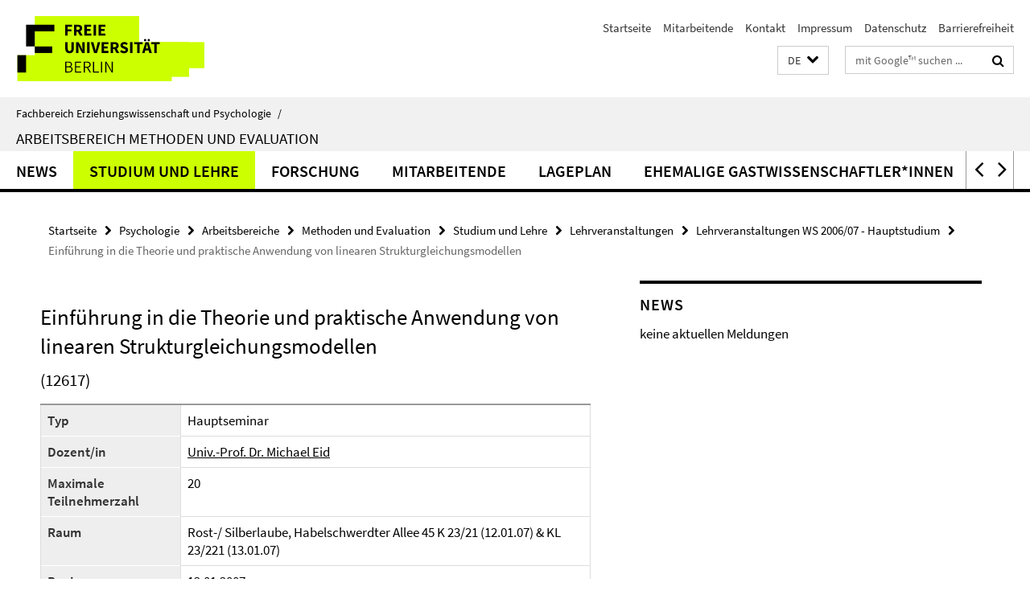

--- FILE ---
content_type: text/html; charset=utf-8
request_url: https://www.ewi-psy.fu-berlin.de/psychologie/arbeitsbereiche/psymeth/index.html?comp=navbar&irq=1&pm=0
body_size: 810
content:
<!-- BEGIN Fragment default/25123017/navbar-wrapper/4123877/1680767586/?095702:1800 -->
<!-- BEGIN Fragment default/25123017/navbar/99f9c8f450f21277d45762f7e071adedaa9df2ef/?071918:86400 -->
<nav class="main-nav-container no-print nocontent" style="display: none;"><div class="container main-nav-container-inner"><div class="main-nav-scroll-buttons" style="display:none"><div id="main-nav-btn-scroll-left" role="button"><div class="fa fa-angle-left"></div></div><div id="main-nav-btn-scroll-right" role="button"><div class="fa fa-angle-right"></div></div></div><div class="main-nav-toggle"><span class="main-nav-toggle-text">Menü</span><span class="main-nav-toggle-icon"><span class="line"></span><span class="line"></span><span class="line"></span></span></div><ul class="main-nav level-1" id="fub-main-nav"><li class="main-nav-item level-1" data-index="0" data-menu-item-path="/psychologie/arbeitsbereiche/psymeth/news" data-menu-shortened="0" id="main-nav-item-news"><a class="main-nav-item-link level-1" href="/psychologie/arbeitsbereiche/psymeth/news/index.html">News</a></li><li class="main-nav-item level-1" data-index="1" data-menu-item-path="/psychologie/arbeitsbereiche/psymeth/studium_lehre" data-menu-shortened="0" id="main-nav-item-studium_lehre"><a class="main-nav-item-link level-1" href="/psychologie/arbeitsbereiche/psymeth/studium_lehre/index.html">Studium und Lehre</a></li><li class="main-nav-item level-1" data-index="2" data-menu-item-path="/psychologie/arbeitsbereiche/psymeth/forschung" data-menu-shortened="0" id="main-nav-item-forschung"><a class="main-nav-item-link level-1" href="/psychologie/arbeitsbereiche/psymeth/forschung/index.html">Forschung</a></li><li class="main-nav-item level-1" data-index="3" data-menu-item-path="/psychologie/arbeitsbereiche/psymeth/mitarbeiter" data-menu-shortened="0" id="main-nav-item-mitarbeiter"><a class="main-nav-item-link level-1" href="/psychologie/arbeitsbereiche/psymeth/mitarbeiter/index.html">Mitarbeitende</a></li><li class="main-nav-item level-1" data-index="4" data-menu-item-path="/psychologie/arbeitsbereiche/psymeth/lageplan" data-menu-shortened="0" id="main-nav-item-lageplan"><a class="main-nav-item-link level-1" href="/psychologie/arbeitsbereiche/psymeth/lageplan/index.html">Lageplan</a></li><li class="main-nav-item level-1" data-index="5" data-menu-item-path="/psychologie/arbeitsbereiche/psymeth/Mitarbeitende_ehem_Gastwissenschaftler_innen" data-menu-shortened="0" id="main-nav-item-Mitarbeitende_ehem_Gastwissenschaftler_innen"><a class="main-nav-item-link level-1" href="/psychologie/arbeitsbereiche/psymeth/Mitarbeitende_ehem_Gastwissenschaftler_innen/index.html">ehemalige Gastwissenschaftler*innen</a></li><li class="main-nav-item level-1" data-index="6" data-menu-item-path="/psychologie/arbeitsbereiche/psymeth/Workshops" data-menu-shortened="0" id="main-nav-item-Workshops"><a class="main-nav-item-link level-1" href="/psychologie/arbeitsbereiche/psymeth/Workshops/index.html">Workshops</a></li></ul></div><div class="main-nav-flyout-global"><div class="container"></div><button id="main-nav-btn-flyout-close" type="button"><div id="main-nav-btn-flyout-close-container"><i class="fa fa-angle-up"></i></div></button></div></nav><script type="text/javascript">$(document).ready(function () { Luise.Navigation.init(); });</script><!-- END Fragment default/25123017/navbar/99f9c8f450f21277d45762f7e071adedaa9df2ef/?071918:86400 -->
<!-- END Fragment default/25123017/navbar-wrapper/4123877/1680767586/?095702:1800 -->


--- FILE ---
content_type: text/html; charset=utf-8
request_url: https://www.ewi-psy.fu-berlin.de/psychologie/arbeitsbereiche/psymeth/news/index.html?irq=1&page=1
body_size: 196
content:
<!-- BEGIN Fragment default/25123017/news-box-wrapper/1/4124791/1518694809/?092855:113 -->
<!-- BEGIN Fragment default/25123017/news-box/1/db8343d46767f4239f5c4f7491c7c8c131456a9d/?093314:3600 -->
<p>keine aktuellen Meldungen</p><!-- END Fragment default/25123017/news-box/1/db8343d46767f4239f5c4f7491c7c8c131456a9d/?093314:3600 -->
<!-- END Fragment default/25123017/news-box-wrapper/1/4124791/1518694809/?092855:113 -->
